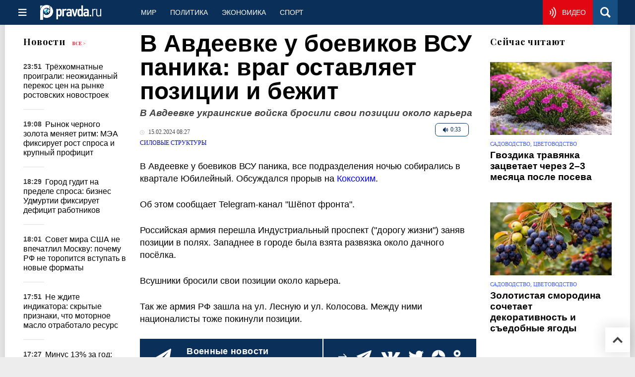

--- FILE ---
content_type: text/html
request_url: https://military.pravda.ru/news/1950338-u_boevikov_vsu_panika/
body_size: 25651
content:
<!DOCTYPE html>
<html lang="ru" class="no-js" prefix="og: https://ogp.me/ns# fb: https://ogp.me/ns/fb# article: https://ogp.me/ns/article# profile: https://ogp.me/ns/profile# video: https://ogp.me/ns/video#">
    <head>
        <meta charset="utf-8">
        <meta name="viewport" content="width=device-width, initial-scale=1">
        <meta name="theme-color" content="#0a305a">
        <meta http-equiv="X-UA-Compatible" content="IE=edge">
        <meta name="msvalidate.01" content="13A7C501677A3DFC5E4A9747C802BFD9">
        <meta name="verify-v1" content="wFXlfD8ory0rg75F2j4lTejg4irxSLwX500ilHKJwlY=">
        <meta name="pmail-verification" content="f782bbafa506f1851028f28c1987e76b">
        <meta name="yandex-verification" content="7367d7d828b17c1c">
        <meta name="y_key" content="0594f1f446fc2d3d">
        <meta name="google-site-verification" content="googled52d3af475e970bc">
                    <meta name="robots" content="max-image-preview:large">
                <meta name="HandheldFriendly" content="true">
        <meta name="MobileOptimized" content="width">
                        <meta name="p:domain_verify" content="994f40be6235d4ac25637a1b4455c522">
                <link rel="alternate" type="application/rss+xml" title="Аналитика и новости Правда.ру"
      href="https://www.pravda.ru/export.xml"/>
<link rel="alternate" type="application/rss+xml" title="Силовые структуры" href="https://www.pravda.ru/military/export.xml">
                        <link rel="alternate" href="https://www.pravda.ru/" hreflang="x-default">
        <link rel="alternate" href="https://www.pravda.ru/" hreflang="ru-ru">
        <link rel="alternate" href="https://english.pravda.ru" hreflang="en-us">
        <link rel="alternate" href="https://deutsch.pravda.ru/" hreflang="de-de">
        <link rel="alternate" href="https://port.pravda.ru" hreflang="pt-br">
        <link rel="alternate" href="https://france.pravda.ru" hreflang="fr-fr">
        <link rel="alternate" href="https://es.pravda.ru/" hreflang="es-es">
                <title>В Авдеевке у боевиков ВСУ паника: враг оставляет позиции и бежит</title>
                        <link rel="canonical" href="https://military.pravda.ru/news/1950338-u_boevikov_vsu_panika/">
                                <link rel="image_src" href="https://img.pravda.ru/image/preview/article/3/3/8/1950338_amp.jpeg">
                                <meta name="twitter:site" content="@PravdaRu">
                                <meta name="twitter:creator" content="@PravdaRu">
                                <meta name="title" content="В Авдеевке у боевиков ВСУ паника: враг оставляет позиции и бежит">
                                <meta name="twitter:title" content="В Авдеевке у боевиков ВСУ паника: враг оставляет позиции и бежит">
                                <meta name="description" content="Российская армия перешла Индустриальный проспект (&quot;дорогу жизни&quot;) заняв позиции в полях. Западнее в городе была взята развязка около дачного посёлка.">
                                <meta name="twitter:description" content="Российская армия перешла Индустриальный проспект (&quot;дорогу жизни&quot;) заняв позиции в полях. Западнее в городе была взята развязка около дачного посёлка.">
                                <meta name="twitter:card" content="summary_large_image">
                                <meta name="image_src" content="https://img.pravda.ru/image/preview/article/3/3/8/1950338_amp.jpeg">
                                <meta name="twitter:image" content="https://img.pravda.ru/image/preview/article/3/3/8/1950338_amp.jpeg">
                                <meta name="author" content="Дмитрий Плотников">
                                <meta property="fb:app_id" content="218074068257314">
                                <meta property="og:site_name" content="Правда.Ру">
                                <meta property="fb:pages" content="1098265950253633,1681323735456183,108088759217229,1027076390673903,107581676342178,715318548633973,608023116045038,150939555488155,241186509901393,272899953559024,203377376374367,10150101036770125,512182562464920,332370149471">
                                <meta property="og:title" content="В Авдеевке у боевиков ВСУ паника: враг оставляет позиции и бежит">
                                <meta property="og:description" content="Российская армия перешла Индустриальный проспект (&quot;дорогу жизни&quot;) заняв позиции в полях. Западнее в городе была взята развязка около дачного посёлка.">
                                <meta property="og:url" content="https://military.pravda.ru/news/1950338-u_boevikov_vsu_panika/">
                                <meta property="og:image" content="https://img.pravda.ru/image/preview/article/3/3/8/1950338_amp.jpeg">
                                <meta property="og:image:width" content="1200">
                                <meta property="og:image:height" content="900">
                                <meta property="article:author" content="https://www.pravda.ru/author/dmitrij_plotnikov/">
                                <meta property="og:audio" content="https://www.pravda.ru/image/audio/72817.mp3">
                                <meta property="og:type" content="article">
                                <meta property="og:locale" content="ru-RU">
                                <meta property="article:published_time" content="2024-02-15T05:27:00Z">
                                <meta property="article:modified_time" content="2024-02-15T05:27:49Z">
                                <meta property="article:section" content="Силовые структуры">
                                <meta property="article:tag" content="всу">
                                <meta property="article:tag" content="авдеевка">
                                <meta property="article:tag" content="коксохим">
                
        <link rel="shortcut icon" href="https://www.pravda.ru/favicon.ico">
        <link rel="apple-touch-icon" href="https://www.pravda.ru/pix/apple-touch-icon.png">
        
    <link rel="stylesheet" href="https://cdn.newsteam-hub.ru/pravda/css/new/000_reset.min.css" type="text/css">
    <link rel="stylesheet" href="https://cdn.newsteam-hub.ru/pravda/css/new/002_menu.min.css" type="text/css">
<link rel="preload" href="https://www.pravda.ru/css/new/004_global.min.css" as="style" onload="this.onload=null;this.rel='stylesheet'"><link rel="preload" href="https://www.pravda.ru/css/new/001_fonts.min.css" as="style" onload="this.onload=null;this.rel='stylesheet'"><link rel="preload" href="https://www.pravda.ru/css/new/000_icons.min.css" as="style" onload="this.onload=null;this.rel='stylesheet'"><link rel="preload" href="https://www.pravda.ru/css/new/006_news.min.css" as="style" onload="this.onload=null;this.rel='stylesheet'"><noscript>
                    <link rel="stylesheet" href="https://www.pravda.ru/css/new/004_global.min.css">
                    <link rel="stylesheet" href="https://www.pravda.ru/css/new/001_fonts.min.css">
                    <link rel="stylesheet" href="https://www.pravda.ru/css/new/000_icons.min.css">
                    <link rel="stylesheet" href="https://www.pravda.ru/css/new/006_news.min.css">
    </noscript>        		<!--noindex-->
    <!-- sf#396 -->
    <link rel="dns-prefetch" href="//fonts.googleapis.com">
<link rel="dns-prefetch" href="//fonts.gstatic.com">
<link rel="dns-prefetch" href="//img.pravda.ru">

<link rel="preconnect" href="https://fonts.googleapis.com">
<link rel="preconnect" href="https://fonts.gstatic.com" crossorigin>
<link rel="preconnect" href="https://img.pravda.ru">

<link rel="preload" href="/fonts/PlayfairDisplay-Bold.woff2" as="font" type="font/woff2" crossorigin>
<link rel="preload" href="/fonts/pravdaru-icons.woff" as="font" type="font/woff" crossorigin>
<link rel="modulepreload" href="https://cdn.newsteam-hub.ru/pravda/js/modules/base.min.js">
<link rel="modulepreload" href="https://cdn.newsteam-hub.ru/pravda/js/modules/utils.min.js">
<link rel="modulepreload" href="https://cdn.newsteam-hub.ru/pravda/js/003_main.min.js">

<script async src='https://yandex.ru/ads/system/header-bidding.js'></script>
<script>
var adfoxBiddersMap = {
  "betweenDigital": "3001501",
  "otm": "2972230",
  "Gnezdo": "3001632",
  "myTarget": "3001621",
  "buzzoola": "3268079",
  "adriver": "3283630"
};

var adUnits = [
  {
    "code": "https://yandex.ru/ads/adfox/164130/getCode?p1=dlqgr&p2=hiuy",
    "codeType": "instream",
    "bids": [
      {
        "bidder": "betweenDigital",
        "params": {
          "placementId": "4875832"
        },
        "adBreakTypes": [
          "preroll"
        ]
      },
      {
        "bidder": "buzzoola",
        "params": {
          "placementId": "1307824"
        },
        "adBreakTypes": [
          "preroll"
        ]
      }
    ]
  },
  {
    "code": "https://yandex.ru/ads/adfox/164130/getCode?p1=dlqja&p2=jqcw",
    "codeType": "instream",
    "bids": [
      {
        "bidder": "betweenDigital",
        "params": {
          "placementId": "4876094"
        },
        "adBreakTypes": [
          "postroll"
        ]
      }
    ]
  },
  {
    "code": "https://yandex.ru/ads/adfox/164130/getCode?p1=dlqih&p2=hiuw",
    "codeType": "instream",
    "bids": [
      {
        "bidder": "betweenDigital",
        "params": {
          "placementId": "4876095"
        },
        "adBreakTypes": [
          "midroll"
        ]
      }
    ]
  },
  {
    "code": "https://yandex.ru/ads/adfox/164130/getCode?p1=dlqlf&p2=jqcu",
    "codeType": "instream",
    "bids": [
      {
        "bidder": "betweenDigital",
        "params": {
          "placementId": "4876096"
        },
        "adBreakTypes": [
          "midroll"
        ]
      }
    ]
  },
  {
    "code": "https://yandex.ru/ads/adfox/164130/getCode?p1=dlqkm&p2=jqcu",
    "codeType": "instream",
    "bids": [
      {
        "bidder": "betweenDigital",
        "params": {
          "placementId": "4876097"
        },
        "adBreakTypes": [
          "midroll"
        ]
      }
    ]
  },
  {
    "code": "https://yandex.ru/ads/adfox/164130/getCode?p1=dlqjt&p2=jqcu",
    "codeType": "instream",
    "bids": [
      {
        "bidder": "betweenDigital",
        "params": {
          "placementId": "4876098"
        },
        "adBreakTypes": [
          "midroll"
        ]
      }
    ]
  },
  {
    "code": "https://yandex.ru/ads/adfox/164130/getCode?p1=dlqho&p2=hiux",
    "codeType": "instream",
    "bids": [
      {
        "bidder": "betweenDigital",
        "params": {
          "placementId": "4876099"
        },
        "adBreakTypes": [
          "midroll"
        ]
      }
    ]
  },
  {
    "code": "adfox_171330426036014095",
    "sizes": [
      [
        300,
        250
      ],
      [
        300,
        300
      ],
      [
        320,
        100
      ],
      [
        320,
        50
      ],
      [
        250,
        250
      ]
    ],
    "bids": [
      {
        "bidder": "otm",
        "params": {
          "placementId": "60651"
        }
      },
      {
        "bidder": "betweenDigital",
        "params": {
          "placementId": "4717287"
        }
      },
      {
        "bidder": "Gnezdo",
        "params": {
          "placementId": "369671"
        }
      },
      {
        "bidder": "myTarget",
        "params": {
          "placementId": "1352092"
        }
      },
      {
        "bidder": "buzzoola",
        "params": {
          "placementId": "1286664"
        }
      },
      {
        "bidder": "adriver",
        "params": {
          "placementId": "22:pravdaru_300x250_st_m"
        }
      }
    ]
  }
];

var userTimeout = 900;

window.YaHeaderBiddingSettings = {
   biddersMap: adfoxBiddersMap,
   adUnits: adUnits,
   timeout: userTimeout,
};

window.Ya || (window.Ya = {});
window.yaContextCb = window.yaContextCb || [];
window.Ya.adfoxCode || (window.Ya.adfoxCode = {});
window.Ya.adfoxCode.hbCallbacks || (window.Ya.adfoxCode.hbCallbacks = []);
</script>
<script src='https://yandex.ru/ads/system/context.js' async></script>

<script>
var pravdaScrollOptions = {
  "yaCounters": [11268325]
};
</script>
    <!-- end of sf#396 -->
	<!--/noindex-->
        </head>
    <body class="pushable">
                <script type="application/ld+json">[{"@context":"https:\/\/schema.org","@type":"NewsArticle","mainEntityOfPage":{"@type":"WebPage","@id":"https:\/\/military.pravda.ru\/news\/1950338-u_boevikov_vsu_panika\/"},"name":"В Авдеевке украинские войска бросили свои позиции около карьера","url":"https:\/\/military.pravda.ru\/news\/1950338-u_boevikov_vsu_panika\/","headline":"В Авдеевке украинские войска бросили свои позиции около карьера","articleBody":"В Авдеевке у боевиков ВСУ паника, все подразделения ночью собирались в квартале Юбилейный. Обсуждался прорыв на Коксохим.\r\n\r\nОб этом сообщает Telegram-канал &quot;Шёпот фронта&quot;.\r\n\r\nРоссийская армия перешла Индустриальный проспект (&quot;дорогу жизни&quot;) заняв позиции в полях. Западнее в городе была взята развязка около дачного посёлка.\r\n\r\nВсушники бросили свои позиции около карьера.\r\n\r\nТак&amp;nbsp;же армия РФ зашла на ул. Лесную и ул. Колосова. Между ними националисты тоже покинули позиции.","genre":"Силовые структуры","articleSection":"Силовые структуры","keywords":"всу,авдеевка,коксохим","publisher":{"@context":"https:\/\/schema.org","@type":"NewsMediaOrganization","url":"https:\/\/www.pravda.ru\/","name":"Pravda.Ru","email":"home@pravda.ru","telephone":"+74996414169","sameAs":["https:\/\/ru.wikipedia.org\/wiki\/%D0%9F%D1%80%D0%B0%D0%B2%D0%B4%D0%B0.%D0%A0%D1%83","https:\/\/t.me\/pravdist","https:\/\/ok.ru\/pravdaru","https:\/\/vk.com\/pravda_ru"],"foundingDate":"1999-01-27","foundingLocation":"https:\/\/www.pravda.ru\/tags\/moskva","legalName":"ООО «ТехноМедиа»","logo":{"@type":"ImageObject","url":"https:\/\/www.pravda.ru\/pix\/logo600_60.png","width":600,"height":60},"image":"https:\/\/www.pravda.ru\/pix\/logo_512.png","address":{"@type":"PostalAddress","addressLocality":"Москва","addressRegion":"Москва","postalCode":"105066","streetAddress":"ул. Старая Басманная улица, 16\/1Бс5А","addressCountry":"RU"},"contactPoint":{"@type":"ContactPoint","email":"home@pravda.ru","url":"https:\/\/www.pravda.ru\/feedback.html"},"employees":"https:\/\/www.pravda.ru\/author\/","brand":"https:\/\/www.pravda.ru\/brands.html","ethicsPolicy":"https:\/\/www.pravda.ru\/ethicspolicy.html","masthead":"https:\/\/www.pravda.ru\/","missionCoveragePrioritiesPolicy":"https:\/\/www.pravda.ru\/missioncoverageprioritiespolicy.html","diversityPolicy":"https:\/\/www.pravda.ru\/diversitypolicy.html","correctionsPolicy":"https:\/\/www.pravda.ru\/correctionspolicy.html","verificationFactCheckingPolicy":"https:\/\/www.pravda.ru\/verificationfactcheckingpolicy.html","unnamedSourcesPolicy":"https:\/\/www.pravda.ru\/unnamedsourcespolicy.html","ownershipFundingInfo":"https:\/\/www.pravda.ru\/founders.html","publishingPrinciples":"https:\/\/www.pravda.ru\/principles.html"},"inLanguage":"ru-RU","isFamilyFriendly":true,"description":"Российская армия перешла Индустриальный проспект (\"дорогу жизни\") заняв позиции в полях. Западнее в городе была взята развязка около дачного посёлка.","author":{"@type":"Person","name":"Дмитрий Плотников","url":"https:\/\/www.pravda.ru\/author\/dmitrij_plotnikov\/","disambiguatingDescription":"Дмитрий Плотников — журналист, обозреватель Правды.Ру"},"image":{"@type":"ImageObject","url":"https:\/\/img.pravda.ru\/image\/preview\/article\/3\/3\/8\/1950338_amp.jpeg","height":900,"width":1200,"copyrightHolder":"Телеграм Юрий Котенок"},"audio":{"@type":"AudioObject","url":"https:\/\/www.pravda.ru\/image\/audio\/72817.mp3","contentUrl":"https:\/\/www.pravda.ru\/image\/audio\/72817.mp3","bitrate":"64 kb\/s","encodingFormat":"audio\/mpeg","description":"[AutoGenerated]В Авдеевке украинские войска бросили свои позиции около карьера","name":"72817.mp3"},"dateCreated":"2024-02-15T05:27:37Z","datePublished":"2024-02-15T05:27:00Z","dateModified":"2024-02-15T05:27:49Z","about":[{"@context":"https:\/\/schema.org","@type":"Thing","name":"всу","url":"https:\/\/www.pravda.ru\/tags\/vsu\/"},{"@context":"https:\/\/schema.org","@type":"Thing","name":"авдеевка","url":"https:\/\/www.pravda.ru\/tags\/avdeevka\/"},{"@context":"https:\/\/schema.org","@type":"Thing","name":"коксохим","url":"https:\/\/www.pravda.ru\/tags\/koksokhim\/"}]}]</script>
            
<!-- Меню левое для мобильной версии-->
<div class="left sidebar">
    <a href="https://www.pravda.ru/" class="logo">
        <i class="logo icon">

        </i>
    </a>
    <!--noindex-->
    <div class="vertical menu">
                <a href="https://www.pravda.ru/world/" class="item">Мир</a>
                <a href="https://www.pravda.ru/politics/" class="item">Политика</a>
                <a href="https://www.pravda.ru/economics/" class="item">Экономика</a>
                <a href="https://www.pravda.ru/realty/" class="item">Недвижимость</a>
                <a href="https://nasledie.pravda.ru/" class="item">Наследие</a>
                <a href="https://www.pravda.ru/society/" class="item">Общество</a>
                <a href="https://www.pravda.ru/districts/" class="item">Россия</a>
                <a href="https://www.pravda.ru/science/" class="item">Наука и техника</a>
                <a href="https://www.pravda.ru/culture/" class="item">Культура</a>
                <a href="https://www.pravda.ru/faith/" class="item">Религия</a>
                <a href="https://www.pravda.ru/travel/" class="item">Туризм</a>
                <a href="https://www.pravda.ru/photo/" class="item">Фото</a>
                <a href="https://www.pravda.ru/videochannel/" class="item">Правда ТВ</a>
            </div>
    <!--/noindex-->
</div>
<!-- Форма поиска -->
<div class="mobile topbar section">
    <div class="menu"><a id="mobile-navigation-trigger" data-target="body &gt; .left.sidebar" class="icon item">
        <i class="sandwich icon"></i></a><span class="item text logo" onclick="document.location.href = '/'"></span>
        <div class="right personal menu">
                        <a href="https://www.pravda.ru/videochannel/"  class="onair item" aria-label="Смотреть онлайн эфир"><i class="onair icon"></i></a>
                        <a href="/search/" class="search item" aria-label="Поиск по сайту">
                <i class="search icon"></i>
            </a>
        </div>
    </div>
</div>
<div class="pusher">
    <div class="page">
                                <!-- Blue bar -->
        <div class="topbar section">
            <div class="grid">
                <div class="four wide column">
                    <div id="main-navigation-trigger">
                        <div class="menu"><a href="#" class="item" aria-label="Открыть меню"><i class="sandwich icon"></i><span></span></a>
                        </div>
                        <div class="menu"><a href="#" class="item" aria-label="Закрыть меню"><i class="times icon"></i></a></div>
                    </div>
                    <div class="main logo">
                        <a href="https://www.pravda.ru/">
                            <img src="/pix/logo_white.png" alt="Правда.Ру" width="123" height="30" loading="lazy">
                        </a>
                    </div>
                </div>
                <div class="fifteen wide column">
                    <div id="sub-navigation" class="menu">
                        <div class="content">
                                <a href="https://www.pravda.ru/world/"
       class="item" >
        Мир    </a>
    <a href="https://www.pravda.ru/politics/"
       class="item" >
        Политика    </a>
    <a href="https://www.pravda.ru/economics/"
       class="item" >
        Экономика    </a>
    <a href="https://www.pravda.ru/sport/"
       class="item" >
        Спорт    </a>
                        </div>
                        <div class="right menu">
                                        <a href="https://www.pravda.ru/videochannel/" class="onair item live" aria-label="Смотреть онлайн эфир" >
            <i class="onair icon"></i>
            <span class="hover">Видео</span>
        </a>
                                </div>
                    </div>
                </div>
                <div class="one wide column">
                    <div class="personal menu">
                        <a href="/search/" data-target="#search-form" class="search item" aria-label="Поиск по сайту"><i class="search icon"></i></a>
                    </div>
                </div>
            </div>
        </div>
        <!--noindex--><div id="main-navigation" class="main navigation section"><div class="content"></div></div><!--/noindex-->

                            
        <div class="section news-scroll">
    <div class="equal height grid fixed-nav">
        <div class="fifteen wide column" id="content-column">
            <div class="section short-news">
                <div class="grid">
                    <div class="five wide computer only column">
                        <div class="sticky">
                            <div class="four wide hide on notebook column">
        <div class="relaxed grid">
            <div class="row">
                <div class="column">
                        <div class="header">
        <a href="https://www.pravda.ru/news/">Новости</a>
        <small><a href="https://www.pravda.ru/news/">Все &gt;</a></small>
    </div>
    <div class="news block red-tag">
        <div class="">
                                                                                <div
                        data-article-id="2330418"
                        class="article"
                >
                    <time data-increment="1" datetime="2026-01-21T20:51:00Z">
                        23:51                    </time>
                    <div class="title">
                        <a href="https://www.pravda.ru/news/realty/2330418-real-estate-pricing/">
                            Трёхкомнатные проиграли: неожиданный перекос цен на рынке ростовских новостроек                        </a>
                    </div>
                </div>
                                                        <div
                        data-article-id="2330375"
                        class="article"
                >
                    <time data-increment="2" datetime="2026-01-21T16:08:00Z">
                        19:08                    </time>
                    <div class="title">
                        <a href="https://www.pravda.ru/news/economics/2330375-global-oil-surplus/">
                            Рынок черного золота меняет ритм: МЭА фиксирует рост спроса и крупный профицит                        </a>
                    </div>
                </div>
                                                        <div
                        data-article-id="2330364"
                        class="article"
                >
                    <time data-increment="3" datetime="2026-01-21T15:29:00Z">
                        18:29                    </time>
                    <div class="title">
                        <a href="https://www.pravda.ru/news/economics/2330364-labor-shortage-russia/">
                            Город гудит на пределе спроса: бизнес Удмуртии фиксирует дефицит работников                        </a>
                    </div>
                </div>
                                                        <div
                        data-article-id="2330356"
                        class="article"
                >
                    <time data-increment="4" datetime="2026-01-21T15:01:00Z">
                        18:01                    </time>
                    <div class="title">
                        <a href="https://www.pravda.ru/news/world/2330356-dmitrii-bunevich/">
                            Совет мира США не впечатлил Москву: почему РФ не торопится вступать в новые форматы                        </a>
                    </div>
                </div>
                                                        <div
                        data-article-id="2330352"
                        class="article"
                >
                    <time data-increment="5" datetime="2026-01-21T14:51:00Z">
                        17:51                    </time>
                    <div class="title">
                        <a href="https://www.pravda.ru/news/auto/2330352-motornoe-maslo/">
                            Не ждите индикатора: скрытые признаки, что моторное масло отработало ресурс                        </a>
                    </div>
                </div>
                                                        <div
                        data-article-id="2330342"
                        class="article"
                >
                    <time data-increment="6" datetime="2026-01-21T14:27:00Z">
                        17:27                    </time>
                    <div class="title">
                        <a href="https://www.pravda.ru/news/economics/2330342-milk-production-decline/">
                            Минус 13% за год: Ростовская область теряет молочное производство                        </a>
                    </div>
                </div>
                                                        <div
                        data-article-id="2330349"
                        class="article"
                >
                    <time data-increment="7" datetime="2026-01-21T14:24:00Z">
                        17:24                    </time>
                    <div class="title">
                        <a href="https://www.pravda.ru/news/health/2330349-emal-zubov/">
                            Сахар — не главный враг: какие продукты и привычки разрушают зубы быстрее конфет                        </a>
                    </div>
                </div>
                                                        <div
                        data-article-id="2330304"
                        class="article"
                >
                    <time data-increment="8" datetime="2026-01-21T14:19:00Z">
                        17:19                    </time>
                    <div class="title">
                        <a href="https://www.pravda.ru/news/science/2330304-dinosaur-skin-coloration/">
                            Динозавры сбросили камуфляж: кожа диплодоков намекнула на неожиданную окраску                        </a>
                    </div>
                </div>
                                                        <div
                        data-article-id="2330344"
                        class="article"
                >
                    <time data-increment="9" datetime="2026-01-21T13:58:00Z">
                        16:58                    </time>
                    <div class="title">
                        <a href="https://www.pravda.ru/news/health/2330344-zavtrak/">
                            Завтрак без перегрузки: как питаться утром, чтобы насытиться и не навредить организму                        </a>
                    </div>
                </div>
                                </div>
    </div>
                    </div>
            </div>
    </div>
</div>
                        </div>
                    </div>
                    <div class="fifteen wide column" id="scrolling-news-list" >
                            <section
                                id="default-list-item"
                                 data-show-next-article-ids=""
                                 data-article-id="1950338"
                                 data-seotitle="В Авдеевке украинские войска бросили свои позиции около карьера"
                                 data-seourl="https://military.pravda.ru/news/1950338-u_boevikov_vsu_panika/"
                                 data-seokeywords=""
                                 data-seodescription=""
                        >
                            
<div class="full article full-article" data-article-id="">
        <h1 class="title">
    В Авдеевке у боевиков ВСУ паника: враг оставляет позиции и бежит</h1>
<div class="second-title"> В Авдеевке украинские войска бросили свои позиции около карьера</div>

<style>     @media only screen and (max-width: 1260px) {
        .page .article .article-header {
            font-size: 1.7em;
        }
    }

    .article .article-header {
        margin: -0.2em 0 0;
        font-size: 3em;
        line-height: 1;
        margin-bottom: 20px;
    }

    .article div.second-title {
        margin: .5em 0 0;
        font-size: 1.2em;
        line-height: 1;
        font-weight: 600;
        font-style: italic;
        color: #444;
    }
</style>
    <div class="category">
        	<div title="Прослушать материал" class="audio player btn"
         onclick="event.preventDefault();this.style.display='none';
            let audio=document.getElementById('audio_72817');
            audio.setAttribute('src', audio.dataset.src);
            audio.style.display='block';
            audio.play();
            calcAudio();">
        <span style="white-space: nowrap;"><i class="audio icon"></i>
        0:33    </span>
    </div>
    <div class="audio" style="margin:7px 0 18px 0;">
        <audio controls controlslist="nodownload" 
            style="width:100%;height:30px;display:none;" 
            id="audio_72817"
            data-src="https://www.pravda.ru/image/audio/72817.mp3">
            Your browser does not support the audio element.
        </audio>
    </div>
    <script>
    function calcAudio() {
        let aa = new AjaxStat('https://stat.pravdafrance.com', '1');
        aa.audio_stat('1950338');
    }
    </script>

                    <div class="meta">
                                    <time datetime="2024-02-15T05:27:00Z"
                          title="Опубликовано"><i class="time icon"></i>
                        15.02.2024 08:27                    </time>
                            </div>
                <div class="breadcumbs" itemscope itemtype="https://schema.org/BreadcrumbList"><span itemprop="itemListElement" itemscope itemtype="https://schema.org/ListItem">                <a href="https://military.pravda.ru/" itemprop="item">
                <meta itemprop="position" content="0"><span itemprop="name">                Силовые структуры                </span>            </a>
            </span></div>    </div>


<style>
/* Вертикальное видео (портрет) */
.video-material.video-vertical .main-material-media .embed-container {
    max-width: 400px;
    margin: 1rem auto;
}
.video-material.video-vertical .main-material-media .embed-container video {
    width: 100%;
    max-width: 400px;
    aspect-ratio: 9/16;
    object-fit: cover;
}
@media only screen and (max-width: 768px) {
    .video-material.video-vertical .main-material-media .embed-container {
        max-width: 300px;
    }
    .video-material.video-vertical .main-material-media .embed-container video {
        max-width: 300px;
    }
}
@media only screen and (max-width: 480px) {
    .video-material.video-vertical .main-material-media .embed-container {
        max-width: 250px;
    }
    .video-material.video-vertical .main-material-media .embed-container video {
        max-width: 250px;
    }
}

</style>

<p class="lead">В Авдеевке у боевиков ВСУ паника, все подразделения ночью собирались в квартале Юбилейный. Обсуждался прорыв на <a href="https://military.pravda.ru/news/1950265-v_avdeevke_vs_rf/" title="Коксохим">Коксохим</a>.</p><div class="main-material-media"></div>

<p>Об этом сообщает Telegram-канал "Шёпот фронта".</p>

<p>Российская армия перешла Индустриальный проспект ("дорогу жизни") заняв позиции в полях. Западнее в городе была взята развязка около дачного посёлка.</p>

<p>Всушники бросили свои позиции около карьера.</p>

<p>Так&nbsp;же армия РФ зашла на ул. Лесную и ул. Колосова. Между ними националисты тоже покинули позиции.</p>		<!--noindex-->
			<div class="staticFragment "
             id="div_sf_417"
             data-name="social_after_article_and_news_military"
             style="  ">
		<div id="sf_size_417" style="display: none;  "></div>
		<div class="page__subscribe-news news-subscribe">
    <div class="news-subscribe__body">
        <div class="news-subscribe__info">
            <a href="https://t.me/+QJZbWy8f7vDAUiFo" class="news-subscribe__icon" target="_blank" rel="nofollow" aria-label="Pravda Telegram">
                <svg width="34" height="33" viewBox="0 0 34 33" fill="none" xmlns="https://www.w3.org/2000/svg">
                    <path fill-rule="evenodd" clip-rule="evenodd"
                          d="M32.9876 1.37888L28.2778 29.669C28.2158 30.0254 28.0144 30.3042 27.689 30.5056C27.5186 30.5986 27.3327 30.6451 27.1158 30.6451C26.9763 30.6451 26.8369 30.6141 26.6665 30.5521L18.3158 27.1437L13.8538 32.5817C13.6369 32.8606 13.327 33 12.9552 33C12.8003 33 12.6608 32.969 12.5524 32.9225C12.32 32.8296 12.1341 32.6901 11.9947 32.4887C11.8552 32.2873 11.7777 32.0549 11.7777 31.8225L11.7777 25.393L27.7045 5.88733L8.01296 22.9296L0.731271 19.9394C0.281975 19.769 0.0495804 19.4437 0.00310154 18.9324C-0.0278843 18.4366 0.173524 18.0803 0.591834 17.8479L31.2369 0.170425C31.4228 0.0619746 31.6242 2.76468e-06 31.8256 2.78229e-06C32.0735 2.80396e-06 32.2904 0.0619746 32.4918 0.201411C32.8947 0.495778 33.0651 0.883101 32.9876 1.37888Z"
                          fill="white"/>
                </svg>
            </a>
            <div class="news-subscribe__text">
                <span>Военные новости</span>
                <span>Присоединяйся к Pravda.Ru</span>
            </div>
        </div>
        <div class="news-subscribe__items">
             <span>
                <svg width="17" height="12" viewBox="0 0 17 12" fill="none"
                     xmlns="https://www.w3.org/2000/svg">
                   <path
                           d="M16.5657 6.56569C16.8781 6.25327 16.8781 5.74674 16.5657 5.43432L11.4745 0.343147C11.1621 0.0307274 10.6556 0.0307274 10.3431 0.343147C10.0307 0.655566 10.0307 1.1621 10.3431 1.47452L14.8686 6L10.3431 10.5255C10.0307 10.8379 10.0307 11.3444 10.3431 11.6569C10.6556 11.9693 11.1621 11.9693 11.4745 11.6569L16.5657 6.56569ZM-6.99382e-08 6.8L16 6.8L16 5.2L6.99382e-08 5.2L-6.99382e-08 6.8Z"
                           fill="white"/>
                </svg>
             </span>

            <a target="_blank" href="https://t.me/+M8Yq5uFrlzU1NmYy" rel="nofollow">
                <svg width="39" height="26" viewBox="0 0 31 26" fill="none" xmlns="https://www.w3.org/2000/svg">
                    <path fill-rule="evenodd" clip-rule="evenodd" d="M30.7228 1.43165L23.1296 24.36C23.0318 24.6485 22.828 24.8543 22.5311 24.9797C22.3773 25.0349 22.2166 25.0494 22.0361 25.0213C21.9201 25.0031 21.8081 24.9592 21.6744 24.8855L15.1698 20.9648L10.7513 24.9103C10.5346 25.1142 10.2587 25.1899 9.94939 25.1417C9.8205 25.1215 9.70852 25.0776 9.62433 25.0249C9.44307 24.9173 9.30651 24.7772 9.21667 24.5915C9.12683 24.4058 9.09257 24.2023 9.12275 24.009L9.95795 18.659L25.7419 4.49695L7.14584 16.1202L1.47628 12.6864C1.12462 12.4863 0.973547 12.1854 1.00129 11.7539C1.03991 11.3374 1.25376 11.067 1.63196 10.928L29.4233 0.198731C29.5921 0.132636 29.7677 0.107228 29.9352 0.133386C30.1415 0.165581 30.3139 0.245317 30.4633 0.387499C30.7602 0.684756 30.8517 1.02918 30.7228 1.43165Z"
                          fill="white"></path>
                </svg>
            </a>
            <a target="_blank" href="https://vk.com/safetymoscow" rel="nofollow">
                <svg width="39" height="23" viewBox="0 0 39 23" fill="none"
                     xmlns="https://www.w3.org/2000/svg">
                    <path fill-rule="evenodd" clip-rule="evenodd"
                          d="M21.3526 22.3329C21.3526 22.3329 22.0354 22.2538 22.3768 21.8898C22.6871 21.5417 22.6871 20.9087 22.6871 20.9087C22.6871 20.9087 22.6406 17.8863 24.0371 17.4433C25.4181 17.0002 27.1871 20.3549 29.0647 21.6525C30.4768 22.6336 31.563 22.412 31.563 22.412L36.5751 22.3487C36.5751 22.3487 39.1975 22.1905 37.9561 20.1175C37.8475 19.9435 37.2268 18.5826 34.232 15.7976C31.0819 12.8701 31.5009 13.3448 35.3026 8.29696C37.6147 5.21127 38.5302 3.34403 38.2509 2.53701C37.9716 1.76163 36.2802 1.96734 36.2802 1.96734L30.6319 1.99899C30.6319 1.99899 30.213 1.93569 29.9026 2.12558C29.5923 2.29965 29.4061 2.7269 29.4061 2.7269C29.4061 2.7269 28.5061 5.11633 27.3268 7.14181C24.813 11.4143 23.8043 11.6358 23.4009 11.3827C22.4078 10.7497 22.6561 8.88245 22.6561 7.55323C22.6561 3.40733 23.2923 1.68251 21.4302 1.23944C20.8095 1.09702 20.3595 0.98625 18.7923 0.970426C16.775 0.954602 15.0681 0.970426 14.1061 1.44515C13.4699 1.76163 12.9733 2.47371 13.2681 2.50536C13.6405 2.56866 14.494 2.74272 14.944 3.34403C15.5181 4.13524 15.5026 5.90753 15.5026 5.90753C15.5026 5.90753 15.8285 10.7813 14.7268 11.3827C13.9509 11.8099 12.9112 10.9554 10.6767 7.07851C9.52847 5.08468 8.6595 2.90096 8.6595 2.90096C8.6595 2.90096 8.48881 2.48954 8.19398 2.268C7.82157 1.99899 7.32501 1.91987 7.32501 1.91987L1.95604 1.95152C1.95604 1.95152 1.14914 1.96734 0.854315 2.33129C0.590521 2.64778 0.838797 3.28074 0.838797 3.28074C0.838797 3.28074 5.04398 13.1233 9.80778 18.0762C14.1681 22.6177 19.1181 22.3171 19.1181 22.3171H21.3526V22.3329Z"
                          fill="white"/>
                </svg>
            </a>
            <a target="_blank" href="https://twitter.com/PravdaRu" rel="nofollow">
                <svg width="32" height="26" viewBox="0 0 32 26" fill="none"
                     xmlns="https://www.w3.org/2000/svg">
                    <path
                            d="M30.9064 3.97924C29.862 4.40764 28.7486 4.6969 27.5845 4.83604C28.8175 4.10374 29.7786 2.965 30.2826 1.60292C30.3153 1.5187 30.221 1.43815 30.1412 1.48575C28.9771 2.14116 27.7042 2.62082 26.3479 2.88445C25.1947 1.6615 23.5519 0.899902 21.7278 0.899902C18.2355 0.899902 15.3995 3.71561 15.3995 7.1904C15.3995 7.6847 15.4576 8.16437 15.5627 8.62572C10.3225 8.36209 5.66967 5.87591 2.55089 2.09356C2.53639 2.07525 2.50375 2.07525 2.49287 2.09722C1.96703 3.01626 1.66241 4.08177 1.66241 5.21684C1.66241 7.34785 2.73222 9.23719 4.36777 10.3759C4.4004 10.3979 4.38227 10.4492 4.34238 10.4455C3.37773 10.3942 2.46386 10.1269 1.66241 9.69122C1.64065 9.68024 1.61164 9.69488 1.61526 9.72051C1.62977 9.99879 1.72043 11.2291 2.04319 12.0236C2.84101 13.9862 4.55997 15.4874 6.69235 15.9121C6.15925 16.0513 5.59714 16.1355 5.02053 16.1355C4.63612 16.1355 4.25898 16.0989 3.88545 16.0293C3.86006 16.0257 3.8383 16.0513 3.84555 16.0769C4.66151 18.5118 6.93169 20.2913 9.63342 20.3829C9.66969 20.3829 9.68419 20.4305 9.65518 20.4524C7.50105 22.1038 4.81019 23.0814 1.87999 23.0814C1.36866 23.0814 0.871829 23.0521 0.375 22.9935C3.17465 24.7767 6.50376 25.8166 10.0759 25.8166C15.0006 25.8166 18.9789 24.103 21.9309 21.496C24.9118 18.8633 26.8447 15.3263 27.6498 11.7197C27.9327 10.4528 28.0814 9.17128 28.0814 7.9227C28.0814 7.65175 28.0741 7.3808 28.0596 7.10985C29.2056 6.286 30.2101 5.27908 31.0224 4.13303C31.0805 4.04515 30.9971 3.94263 30.9064 3.97924Z"
                            fill="white"/>
                </svg>
            </a>
            <a target="_blank" href="https://dzen.ru/pravda.ru?favid=1091" rel="nofollow">
                <svg width="28" height="28" viewBox="0 0 28 28" fill="none"
                     xmlns="https://www.w3.org/2000/svg">
                    <path fill-rule="evenodd" clip-rule="evenodd"
                          d="M21.4368 14.503C23.3797 14.2746 25.3364 14.221 27.292 14.1694C27.2478 17.9444 25.5478 21.6658 22.6791 24.1257C20.3133 26.2183 17.1795 27.3883 14.0278 27.4314C14.1172 25.0347 14.1141 22.6127 14.5927 20.2528C14.9157 18.6157 15.7636 17.0512 17.1174 16.0475C18.3482 15.0806 19.9135 14.7029 21.4368 14.503Z"
                          fill="white"/>
                    <path fill-rule="evenodd" clip-rule="evenodd"
                          d="M0.461426 14.165C2.79046 14.2524 5.13843 14.2545 7.43485 14.6869C8.97387 14.9804 10.4834 15.6685 11.5259 16.8679C12.782 18.2336 13.2343 20.1137 13.4289 21.9108C13.6256 23.7446 13.6709 25.5911 13.7235 27.4344C9.9564 27.3881 6.23667 25.691 3.77614 22.8314C1.6859 20.4567 0.507712 17.3235 0.461426 14.165Z"
                          fill="white"/>
                    <path fill-rule="evenodd" clip-rule="evenodd"
                          d="M14.0264 0.602295C17.8618 0.642276 21.6467 2.40774 24.1083 5.35578C26.1176 7.70833 27.2453 10.7774 27.2894 13.8675C25.0309 13.7854 22.7555 13.7759 20.5233 13.3866C18.9401 13.112 17.3705 12.4502 16.286 11.2329C15.1709 10.0588 14.6565 8.45849 14.4251 6.88767C14.1231 4.80552 14.0958 2.69812 14.0264 0.602295Z"
                          fill="white"/>
                    <path fill-rule="evenodd" clip-rule="evenodd"
                          d="M6.22694 3.01156C8.40344 1.46494 11.0628 0.653756 13.7242 0.600098C13.6169 3.16728 13.6632 5.77865 13.0342 8.28796C12.5913 10.1008 11.3794 11.7168 9.71734 12.5817C8.11941 13.3855 6.30584 13.5686 4.54697 13.6948C3.18573 13.779 1.82134 13.8453 0.458008 13.8537C0.506398 9.58943 2.69868 5.41672 6.22694 3.01156Z"
                          fill="white"/>
                </svg>
            </a>
            <a target="_blank" href="https://ok.ru/weaponrus" rel="nofollow">
                <svg width="17" height="28" viewBox="0 0 17 28" fill="none"
                     xmlns="https://www.w3.org/2000/svg">
                    <path
                            d="M8.46627 14.4233C12.2785 14.4233 15.3779 11.324 15.3779 7.51331C15.3795 3.70103 12.2802 0.600098 8.46627 0.600098C4.65562 0.600098 1.55469 3.70103 1.55469 7.51331C1.55469 11.324 4.65562 14.4233 8.46627 14.4233ZM8.46627 4.65166C10.0452 4.65166 11.3279 5.93598 11.3279 7.51331C11.3279 9.09063 10.0452 10.375 8.46627 10.375C6.88895 10.375 5.60462 9.09063 5.60462 7.51331C5.60462 5.93435 6.89057 4.65166 8.46627 4.65166Z"
                            fill="white"/>
                    <path
                            d="M11.2628 20.062C12.6692 19.7413 14.0268 19.1846 15.2769 18.4C16.2227 17.8042 16.5075 16.5525 15.9118 15.6067C15.316 14.6593 14.0675 14.3745 13.1185 14.9702C10.2878 16.751 6.64151 16.7494 3.81242 14.9702C2.86505 14.3745 1.61491 14.6593 1.02076 15.6067C0.424994 16.5541 0.708229 17.8026 1.6556 18.4C2.90574 19.1846 4.26169 19.7413 5.66972 20.062L1.80536 23.9263C1.01588 24.7174 1.01588 25.9985 1.80536 26.7896C2.20091 27.1852 2.71855 27.3821 3.23618 27.3821C3.75545 27.3821 4.27308 27.1835 4.66863 26.7896L8.46463 22.992L12.2639 26.7896C13.0534 27.5807 14.3361 27.5807 15.1272 26.7896C15.9183 25.9985 15.9183 24.7158 15.1272 23.9263L11.2628 20.062Z"
                            fill="white"/>
                </svg>
            </a>
        </div>
    </div>
</div>

<style>
    .news-subscribe {
        background: #0a305a
    }

    .news-subscribe__body {
        display: -webkit-box;
        display: -ms-flexbox;
        display: flex;
        -webkit-box-align: center;
        -ms-flex-align: center;
        align-items: center
    }

    .news-subscribe__info {
        display: -webkit-box;
        display: -ms-flexbox;
        display: flex;
        -webkit-box-align: center;
        -ms-flex-align: center;
        align-items: center;
        border-right: 2px solid #fff;
        padding: 15px 30px
    }

    .news-subscribe__text {
        font-size: 18px;
        letter-spacing: .02em;
        color: #fff;
        display: -webkit-box;
        display: -ms-flexbox;
        display: flex;
        -webkit-box-orient: vertical;
        -webkit-box-direction: normal;
        -ms-flex-direction: column;
        flex-direction: column
    }

    .news-subscribe__text span:first-child {
        font-weight: 700
    }

    .news-subscribe__text span {
        font-weight: 400;
        display: block
    }

    .news-subscribe__icon {
        margin: 0 30px 0 0;
        -webkit-transition: all .3s ease 0s;
        -o-transition: all .3s ease 0s;
        transition: all .3s ease 0s;
        display: -webkit-box;
        display: -ms-flexbox;
        display: flex;
        -webkit-box-pack: center;
        -ms-flex-pack: center;
        justify-content: center;
        -webkit-box-align: center;
        -ms-flex-align: center;
        align-items: center
    }

    @media(any-hover: hover) {
        .news-subscribe__icon:hover {
            -webkit-transform:scale(1.3);
            -ms-transform: scale(1.3);
            transform: scale(1.3)
        }
    }

    .news-subscribe__items {
        -webkit-box-flex: 1;
        -ms-flex: 1 1 auto;
        flex: 1 1 auto;
        display: -webkit-box;
        display: -ms-flexbox;
        display: flex;
        -webkit-box-align: center;
        -ms-flex-align: center;
        align-items: center;
        -webkit-box-pack: justify;
        -ms-flex-pack: justify;
        justify-content: space-between;
        padding: 0 30px
    }

    .news-subscribe__items span {
        display: -webkit-box;
        display: -ms-flexbox;
        display: flex;
        -webkit-box-pack: center;
        -ms-flex-pack: center;
        justify-content: center;
        -webkit-box-align: center;
        -ms-flex-align: center;
        align-items: center
    }

    .news-subscribe__items a {
        display: -webkit-box;
        display: -ms-flexbox;
        display: flex;
        -webkit-box-pack: center;
        -ms-flex-pack: center;
        justify-content: center;
        -webkit-box-align: center;
        -ms-flex-align: center;
        align-items: center;
        -webkit-transition: all .3s ease 0s;
        -o-transition: all .3s ease 0s;
        transition: all .3s ease 0s
    }

    @media(any-hover: hover) {
        .news-subscribe__items a:hover {
            -webkit-transform:scale(1.3);
            -ms-transform: scale(1.3);
            transform: scale(1.3)
        }
    }

    @media only screen and (max-width: 1024px) {
        .news-subscribe__info {
            padding: 15px 10px;
        }
        .news-subscribe__items {
            padding: 0 10px;
        }
    }

    @media only screen and (max-width: 767px) {
        .news-subscribe__body {
            flex-direction: column;
        }
        .news-subscribe__icon {
            display: none;
        }
        .news-subscribe__items span.arrow {
            display: none;
        }

        .news-subscribe__info {
            border-right: 0;
            text-align: center;
        }

        .news-subscribe__items {
            padding: 0 50px 20px;
            flex-direction: row;
            width: 100%;
        }
    }

</style>		</div>
		<!--/noindex-->
<div class="authors-block">
<div class="author-row">
	<small class="author-avatar" style="background-image:url(https://img.pravda.ru/image/preview/adminAlias/2928_m.jpeg);"></small>
	<div class="source">
		<span>Автор</span> <a href="https://www.pravda.ru/author/dmitrij_plotnikov/">Дмитрий Плотников</a>
		<div class="author-desc">Дмитрий Плотников — журналист, обозреватель Правды.Ру				</div>
	</div>
</div>
</div>            <div class="section subscribe-block">
            <div class="grid">
                <div class="ten wide column">
                    <div class="content">
                        <div class="tag list">
                                                                                    <a href="https://www.pravda.ru/tags/vsu/"
                               class="small rounded bordered button">
                                всу                            </a>
                                                        <a href="https://www.pravda.ru/tags/avdeevka/"
                               class="small rounded bordered button">
                                авдеевка                            </a>
                                                    </div>
                    </div>
                </div>
                <div class="ten wide column">
                    <div class="content center-content">
                        <div class="social links" id="social_share">
                            <div class="social links ya-share"
                                 data-article-href="https://military.pravda.ru/news/1950338-u_boevikov_vsu_panika/"
                                 id="ya_share">
                            </div>
                        </div>
                    </div>
                </div>
            </div>
        </div>
    </div>
                                                        		<!--noindex-->
			<div class="staticFragment "
             id="div_sf_469"
             data-name="short_news_list_0"
             style=" height: 400px; ">
		<div id="sf_size_469" style="display: none;  height: 400px;"></div>
		<div style="height:360px; overflow:hidden;">
<!--Тип баннера: HB Pravda short_list_0-->
<div id="adfox_172140327242124095"></div>
<script>
if (window.innerWidth <= 1023) {
		window.Ya.adfoxCode.hbCallbacks.push(function() {
			window.Ya.headerBidding.pushAdUnits([
				{
				  code: 'adfox_172140327242124095',
				  sizes: [[300, 300],[300, 360],[300, 250],[320, 100],[250, 250]],
				  bids: [
{ bidder: 'betweenDigital', params: { placementId: '4757170' } },
{ bidder: 'myTarget', params: { placementId: '1723402' } },
{ bidder: 'Gnezdo', params: { placementId: '367808' } },
{ bidder: 'sape', params: { placementId: '858013' } },
{ bidder: 'adriver', params: { placementId: '22:pravdaru_300x300_m_short_list_0' } },
{ bidder: 'buzzoola', params: { placementId: '1267319' } },
{ bidder: 'adfox_roden-media', params: {p1: 'djvos', p2: 'hbts'} }
				  ]
				}
			]);
    window.yaContextCb.push(()=>{
    Ya.adfoxCode.createAdaptive({
            ownerId: 164130,
            containerId: 'adfox_172140327242124095',
            params: {
                pp: 'g',
                ps: 'nld',
                p2: 'ipfi',
                puid1: '',
                puid2: ''
      }, lazyLoad: {fetchMargin: 100, mobileScaling: 2}
}, ['tablet', 'phone'], {
            tabletWidth: 1023,
            phoneWidth: 639,
            isAutoReloads: false
        })
  });
});
}
</script>

<!--Тип баннера: Pravda short_list_0D-->
<div id="adfox_173291357083644095"></div>
<script>
if (window.screen.width >= 1024) {
window.Ya.adfoxCode.hbCallbacks.push(function() {
    window.Ya.headerBidding.pushAdUnits([
        {
          code: 'adfox_173291357083644095',
          sizes: [[600, 300],[530, 400],[400, 256],[640, 360], [728, 90]],
          bids: [
{ bidder: 'betweenDigital', params: { placementId: '4818649' } },
{ bidder: 'myTarget', params: { placementId: '1753806' } },
{ bidder: 'Gnezdo', params: { placementId: '354850' } },
{ bidder: 'sape', params: { placementId: '858013' } },
{ bidder: 'adriver', params: { placementId: '22:pravdaru_728x90_short_list_0D' } },
{ bidder: 'buzzoola', params: { placementId: '1286688' } },
          ]
        }
    ]);
    window.yaContextCb.push(()=>{
        Ya.adfoxCode.createAdaptive({
            ownerId: 164130,
            containerId: 'adfox_173291357083644095',
            params: {
                pp: 'g',
                ps: 'nld',
                p2: 'jbqs',
                insertAfter: 'adfox_173291357083644095',
                insertPosition: '0',
                stick: false,
                stickTo: 'auto',
                stickyColorScheme: 'light'
            }
        }, ['desktop', 'tablet', 'phone'], {
            tabletWidth: 830,
            phoneWidth: 480,
            isAutoReloads: false
        })
    });
});
}
</script>
</div>		</div>
		<!--/noindex-->
                        </section>
                    </div>
                </div>
            </div>
        </div>
        <div class="four wide hide on notebook column">
    <div class="relaxed grid">
                                        <div class="row">
            <div class="column">
                        <div class="header">Сейчас читают</div>
                        <div class="article">
                                    <a href="https://www.pravda.ru/gardening/2330024-early-spring-flowers/" class="thumb">
                        <img src="https://img.pravda.ru/image/preview/article/0/2/4/2330024_m.jpeg" alt="Гвоздика травянка зацветает через 2–3 месяца после посева">
                    </a>
                                <div class="category">
                    <a href="https://www.pravda.ru/gardening/">Садоводство, цветоводство</a>
                </div>
                <div class="title">
                    <a href="https://www.pravda.ru/gardening/2330024-early-spring-flowers/">Гвоздика травянка зацветает через 2–3 месяца после посева</a>
                                    </div>
            </div>
                    <div class="article">
                                    <a href="https://www.pravda.ru/gardening/2329785-ornamental-fruit-shrubs/" class="thumb">
                        <img src="https://img.pravda.ru/image/preview/article/7/8/5/2329785_m.jpeg" alt="Золотистая смородина сочетает декоративность и съедобные ягоды">
                    </a>
                                <div class="category">
                    <a href="https://www.pravda.ru/gardening/">Садоводство, цветоводство</a>
                </div>
                <div class="title">
                    <a href="https://www.pravda.ru/gardening/2329785-ornamental-fruit-shrubs/">Золотистая смородина сочетает декоративность и съедобные ягоды</a>
                                    </div>
            </div>
                    </div>
        </div>
                <div class="sticky">
                                        <div class="row">
                    <div class="column">
                        <div class="vertical rectangle special block">
                            		<!--noindex-->
			<div class="staticFragment "
             id="div_sf_445"
             data-name="short_news_item_right_240x400_2"
             style="  ">
		<div id="sf_size_445" style="display: none;  "></div>
		<div id="adfox_172001522910162061"  style="min-height:600px" class="lazyBlock" data-function="load_adfox_172001522910162061" data-device="desktop"></div>
<script>

if (window.innerWidth > 1023) {
		window.Ya.adfoxCode.hbCallbacks.push(function() {
			window.Ya.headerBidding.pushAdUnits([
				{
				  code: 'adfox_172001522910162061',
				  sizes: [[240, 400],[240, 600]],
				  bids: [
					{ bidder: 'otm', params: { placementId: '60653' } },
					{ bidder: 'betweenDigital', params: { placementId: '4753676' } },
					{ bidder: 'myTarget', params: { placementId: '1352146' } },
					{ bidder: 'Gnezdo', params: { placementId: '354443' } },
	                                { bidder: 'sparrow', params: { placementId: '107479' } },
					{ bidder: 'buzzoola', params: { placementId: '1286687' } }
				  ]
				}
			]);
});
}

function load_adfox_172001522910162061() {
 window.yaContextCb.push(()=>{
        Ya.adfoxCode.createAdaptive({
            ownerId: 164130,
            containerId: 'adfox_172001522910162061',
            params: {
                pp: 'h',
                ps: 'nld',
                p2: 'ilqf'
            }
        }, ['desktop'], {
            tabletWidth: 1023,
            phoneWidth: 480,
            isAutoReloads: false
        })
    })
  setTimeout(() => {window.yaContextCb.push(()=>{ Ya.adfoxCode.reload('adfox_172001522910162061') }, 30000);})
}
</script>		</div>
		<!--/noindex-->
                        </div>
                    </div>
                </div>
                    </div>
    </div>
</div>
    </div>
</div>
<div id="stop-scrolling-news" data-loading="0"></div>
<div class="section popular lazyImages">
    <div class="header">
        Популярное    </div>
    <div class="two column grid">
        <div class="primary column">
                <div class="divided equal height grid">
        <div class="twelve wide column">
            <div class="featured article">
                <div class="title">
                    <a href="https://www.pravda.ru/gardening/2330096-tree-peony-plant/">Посадите однажды — и забудьте на век: куст, который растёт 100 лет и цветёт гигантскими коронами </a>
                </div>
                <p>Пион древовидный способен десятилетиями украшать сад без пересадок и ухода: рассказываем, почему этот многолетник называют вечной ценностью участка.</p>
                <a href="https://www.pravda.ru/gardening/2330096-tree-peony-plant/" class="thumb">
                    <img data-src="https://img.pravda.ru/image/preview/article/0/9/6/2330096_m.jpeg"
                         alt="Древовидный пион живёт на одном месте до 100 лет" loading="lazy">
                </a>
            </div>
        </div>
        <div class="eight wide column">
            <div class="vertically divided grid">
                                    <div class="one column row">
                        <div class="column">
                            <div class="article">
                                                                    <a href="https://www.pravda.ru/gardening/2330218-early-beef-tomatoes/"
                                       class="thumb"><img data-src="https://img.pravda.ru/image/preview/article/2/1/8/2330218.jpeg"
                                                          alt="Томаты Алсу формируют плоды массой до 800 г" loading="lazy"></a>
                                                                <div class="title">
                                    <a href="https://www.pravda.ru/gardening/2330218-early-beef-tomatoes/">Помидоры созревают, когда у соседей ещё цветы: сорта, которые дают мясистый урожай первыми</a>
                                </div>
                            </div>
                        </div>
                    </div>
                                        <div class="one column row">
                        <div class="column">
                            <div class="article">
                                                                <div class="title">
                                    <a href="https://www.pravda.ru/gardening/2330091-ptilotus-garden-plant/">Лисий хвостик, который делает клумбу хитрой: это растение переживает лето без жалоб</a>
                                </div>
                            </div>
                        </div>
                    </div>
                                        <div class="one column row">
                        <div class="column">
                            <div class="article">
                                                                <div class="title">
                                    <a href="https://www.pravda.ru/gardening/2330094-orange-bell-pepper/">Семена, из-за которых грядки вспыхнут огнём: оранжевые перцы 2026 года поражают формами и урожайностью</a>
                                </div>
                            </div>
                        </div>
                    </div>
                                </div>
        </div>
    </div>
            </div>
        <div class="hide on tablet column">
            <div class="equal height grid">
                <div class="twelve wide authors column">
                            <a href="https://www.pravda.ru/world/2330347-trump-peace-council/"
           class=" purple author article">
            <span class="title">Путин в Совете мира Трампа: Россия готова рискнуть?</span>
            <span class="author link">Любовь Степушова</span>
        </a>
                <a href="https://www.pravda.ru/science/2330322-gravitational-noise-hypothesis/"
           class=" red author article">
            <span class="title">Может ли время дергаться? Физики проверили гипотезу гравитационного шума</span>
            <span class="author link">Александр Рощин</span>
        </a>
                <a href="https://www.pravda.ru/auto/2329181-uaz-simba-missed-opportunity/"
           class=" green author article">
            <span class="title">УАЗ разработал минивэн 3165 на базе 3160 в 1996 году</span>
            <span class="author link">Сергей Милешкин</span>
        </a>
                        </div>
                <div class="eight wide computer only column">
                            <div class="vertically divided grid">
                            <div class="one column row">
                    <div class="column">
                        <div class="article">
                                                        <div class="title">
                                <a href="https://www.pravda.ru/gardening/2330089-eustoma-growing-guide/">Этот цветок затмевает розы, но ошибку не прощает: зачем эустому начинают сеять уже в январе</a>
                            </div>
                        </div>
                    </div>
                </div>
                                <div class="one column row">
                    <div class="column">
                        <div class="article">
                                                        <div class="title">
                                <a href="https://www.pravda.ru/gardening/2330105-honeysuckle-varieties/">Эти сорта жимолости пугают урожаем: ягоды длиной с палец вырастают без капризов</a>
                            </div>
                        </div>
                    </div>
                </div>
                                <div class="one column row">
                    <div class="column">
                        <div class="article">
                                                            <a href="https://www.pravda.ru/gardening/2330222-petunia-alternatives-flowers/"
                                   class="thumb">
                                   <img data-src="https://img.pravda.ru/image/preview/article/2/2/2/2330222.jpeg"
                                        alt="Петуния требует ухода как королева: эти цветы спокойно растут без танцев с лейкой"
                                        loading="lazy">
                                </a>
                                                        <div class="title">
                                <a href="https://www.pravda.ru/gardening/2330222-petunia-alternatives-flowers/">Петуния требует ухода как королева: эти цветы спокойно растут без танцев с лейкой</a>
                            </div>
                        </div>
                    </div>
                </div>
                        </div>
                    </div>
            </div>
        </div>
    </div>
</div>
    <div class="section last-materials-block mobile only">
        <div class="header" style="margin-bottom: 15px;">
            Последние материалы        </div>
        <div class="news block">
                            <div class="article">
                    <time datetime="2026-01-21T23:20:00Z">
                        02:20                    </time>
                    <div class="title">
                        <a href="https://www.pravda.ru/economics/2330417-evrosojuz/">
                            Европа заморозила торговую сделку с США. Надолго ли                        </a>
                    </div>
                </div>
                            <div class="article">
                    <time datetime="2026-01-21T23:14:00Z">
                        02:14                    </time>
                    <div class="title">
                        <a href="https://www.pravda.ru/gardening/2330262-exotic-cucurbit-plants/">
                            Огород выходит за рамки привычного: 5 тыквенных экзотов, которые удивляют вкусом                        </a>
                    </div>
                </div>
                            <div class="article">
                    <time datetime="2026-01-21T22:58:00Z">
                        01:58                    </time>
                    <div class="title">
                        <a href="https://www.pravda.ru/recipes/2330419-healthy-potato-cooking/">
                            Гарнир, который работает против вас: ошибки в приготовлении картошки совершают почти                        </a>
                    </div>
                </div>
                            <div class="article">
                    <time datetime="2026-01-21T22:23:00Z">
                        01:23                    </time>
                    <div class="title">
                        <a href="https://www.pravda.ru/gardening/2330400-gladiolus-growing-guide/">
                            Гладиолусы растут как на дрожжах: одна инструкция делает их гордостью участка                        </a>
                    </div>
                </div>
                            <div class="article">
                    <time datetime="2026-01-21T21:47:00Z">
                        00:47                    </time>
                    <div class="title">
                        <a href="https://www.pravda.ru/gardening/2330260-gomphrena-everlasting-flower/">
                            Солнце палит, осень близко — а он продолжает цвести и держится до самых морозов                        </a>
                    </div>
                </div>
                            <div class="article">
                    <time datetime="2026-01-21T21:06:00Z">
                        00:06                    </time>
                    <div class="title">
                        <a href="https://www.pravda.ru/health/2330415-enterovirus-pool-infection/">
                            Один глоток из бассейна — и организм даёт сбой: энтеровирус бьёт по печени и нервам                        </a>
                    </div>
                </div>
                            <div class="article">
                    <time datetime="2026-01-21T20:51:00Z">
                        23:51                    </time>
                    <div class="title">
                        <a href="https://www.pravda.ru/news/realty/2330418-real-estate-pricing/">
                            Трёхкомнатные проиграли: неожиданный перекос цен на рынке ростовских новостроек                        </a>
                    </div>
                </div>
                            <div class="article">
                    <time datetime="2026-01-21T20:43:00Z">
                        23:43                    </time>
                    <div class="title">
                        <a href="https://www.pravda.ru/beauty/2330416-luxury-fashion-pricing/">
                            Платье дороже квартиры: люксовые бренды превратились в товар для самых терпеливых                        </a>
                    </div>
                </div>
                            <div class="article">
                    <time datetime="2026-01-21T20:16:00Z">
                        23:16                    </time>
                    <div class="title">
                        <a href="https://www.pravda.ru/gardening/2330421-winter-begonia-care/">
                            Бегония зимой замедляет рост и требует снижения полива и стабильной температуры                        </a>
                    </div>
                </div>
                            <div class="article">
                    <time datetime="2026-01-21T20:06:00Z">
                        23:06                    </time>
                    <div class="title">
                        <a href="https://www.pravda.ru/zoo/2330402-dutch-elm-disease-fungi/">
                            Смерть под корой: микроскопическая атака запускает необратимые последствия для лесов                        </a>
                    </div>
                </div>
                    </div>
    </div>
    </div>        <div class="section">
		<!--noindex-->
			<div class="staticFragment mobile_only"
             id="div_sf_436"
             data-name="article_news_item_before_footer_mobile"
             style=" height: 320px; ">
		<div id="sf_size_436" style="display: none;  height: 320px;"></div>
		<!--Тип баннера: HB_before_footer_mobile-->
<div id="adfox_171330420100694095"></div>
<script>
if (window.innerWidth <= 1023) {
		window.Ya.adfoxCode.hbCallbacks.push(function() {
			window.Ya.headerBidding.pushAdUnits([
				{
				  code: 'adfox_171330420100694095',
				  sizes: [[300, 300],[300, 250],[320, 100],[250, 250]],
				  bids: [
{ bidder: 'otm', params: { placementId: '62869' } },
{ bidder: 'betweenDigital', params: { placementId: '4711576' } },
{ bidder: 'myTarget', params: { placementId: '1722346' } },
{ bidder: 'adriver', params: { placementId: '22:pravdaru_300x250_b_f_m' } },
{ bidder: 'sape', params: { placementId: '858003' } },
{ bidder: 'buzzoola', params: { placementId: '1286686' } },
{ bidder: 'adfox_roden-media', params: {p1: 'djxhv', p2: 'gomz'} }
				  ]
				}
			]);
				
    window.yaContextCb.push(()=>{
    Ya.adfoxCode.createAdaptive({
            ownerId: 164130,
            containerId: 'adfox_171330420100694095',
            params: {
                pp: 'h',
                ps: 'nld',
                p2: 'imqo',
                puid1: '',
                puid2: ''
      },
lazyLoad:true
            }, ['tablet', 'phone'], {
            tabletWidth: 1023,
            phoneWidth: 639,
            isAutoReloads: false
        })
  });
});
}
</script>		</div>
		<!--/noindex-->
        </div>

<div class="nav lang-mobile">
    <a href="https://english.pravda.ru" class="item">English</a><a href="https://deutsch.pravda.ru/" class="item">Deutsch</a><a href="https://france.pravda.ru" class="item">Français</a><a href="https://port.pravda.ru" class="item">Portuguese</a><a href="https://es.pravda.ru/" class="item">Spain</a></div>

<!--noindex-->
<div class="footer section">
    <div class="grid">
        <div class="sixteen wide column">
            <div class="menu">
                                    <a href="https://www.pravda.ru/feedback.html" class="item">Обратная связь</a>
                                    <a href="https://www.pravda.ru/adv.html" class="item">Реклама</a>
                                    <a href="https://www.pravda.ru/sections/" class="item">Карта сайта</a>
                                    <a href="https://www.pravda.ru/archive/" class="item">Архив</a>
                                    <a href="https://www.pravda.ru/about.html" class="item">О проекте</a>
                                    <a href="https://www.pravda.ru/author/" class="item">Авторы</a>
                            </div>
                    </div>
        <div class="four wide unpadded column hide on notebook right aligned">
            <div class="social menu">
                    <a href="https://t.me/pravdist" class="item" aria-label="Social link for telegram"><i class="telegram icon"></i></a>
        <a href="https://twitter.com/pravdaru" class="item" aria-label="Social link for twitter"><i class="twitter icon"></i></a>
        <a href="https://vk.com/pravda_ru" class="item" aria-label="Social link for vk"><i class="vk icon"></i></a>
        <a href="https://ok.ru/pravdaru" class="item" aria-label="Social link for ok"><i class="ok icon"></i></a>
                </div>
        </div>
    </div>
    <!--noindex-->
    <div class="footnotes"><div class="logo"><i class="logo icon"></i></div>
        <div class="counters-textmistake hide on notebook">
            <div class="counters">
            </div>
            <div>
                                <img class="textmistake-footer" loading="lazy" alt="Антиопечатка" src="/pix/textmistake.png" width="220" height="55">
                            </div>
        </div>
        <div class="copyright">
            <div>
    <p>Эл № ФС77-72263 выдано РКН 01.02.2018. Учредитель: В.В. Горшенин. Главный редактор: И.С. Новикова. </p>
    <p>Контакты: +7 (499) 641-41-69, 105066, а/я №26 (для официальных обращений), home@pravda.ru Москва, ул. Старая Басманная, д.16/1Б, «Правда.Ру»</p>
    <p><span itemscope itemtype='https://schema.org/WPFooter'>Copyright &copy; <span itemprop='copyrightYear'>1999</span>-2026, технология и дизайн принадлежат <span itemprop='copyrightHolder'>ООО &laquo;Техномедиа&raquo;</span>.</span></p>
    <p>Материалы сайта предназначены для лиц старше 18 лет (18+).</p>
        <p style="margin-top: 20px;">*Meta Platforms признана экстремистской организацией и запрещена, как и принадлежащие ей Facebook и Instagram.</p>
    </div>
        </div>
    </div>
    <!--/noindex-->
    </div>
<!--/noindex-->
<a href="#" title="Вернуться к началу страницы" class="top link"></a>
</div>
</div>

<script>var TT = {"READ_MORE":"\u0427\u0438\u0442\u0430\u0439\u0442\u0435 \u0431\u043e\u043b\u044c\u0448\u0435 \u043d\u0430"};</script>
<script type="module" src="https://cdn.newsteam-hub.ru/pravda/js/003_main.min.js" defer></script>

<meta name="zen-verification" content="t6Bc5DfNmwdD8v1rxymayBIimrYuwY1mkxNp7lTFob5GuV8jTl9YyBe5Z4tTr6Wa">
<script>
window.addEventListener('documentUtilsReady', () => {
    setTimeout(() => {
        loadFile("https://cdn.newsteam-hub.ru/pravda/js/copy.min.js");
    }, 500);
})
</script>

<script type="text/javascript">
    document.addEventListener('documentUtilsReady', function () {
      loadFile("https://www.pravda.ru/js/activity.js", "js", function () {
          let aa = new AjaxStat('https://stat.pravdafrance.com', '1');
          setTimeout(function () {
              aa.stat('https://military.pravda.ru/news/1950338-u_boevikov_vsu_panika/', '1950338', 'a', document.referrer);
          }, 1000);
        });
    });
</script>

<script>
    if (window.innerWidth > 1023) {
        window.addEventListener('documentUtilsReady', function () {
            loadFile("https://cdn.newsteam-hub.ru/pravda/js/textmistake.min.js", "js", function () {
                new TextMistake({
                    'l10n': {
                        'title': 'Сообщить автору об опечатке:',
                        'urlHint': 'Адрес страницы с ошибкой:',
                        'errTextHint': 'Текст с ошибкой:',
                        'yourComment': 'Ваш комментарий:',
                        'userComment': 'Комментарий от пользователя:',
                        'commentPlaceholder': 'Комментарий',
                        'cancel': 'Отмена',
                        'send': 'Отправить',
                        'mailSubject': 'Ошибка на сайте Правда.Ру',
                        'mailTitle': 'Ошибка на сайте Правда.Ру',
                        'mailSended': 'Уведомление отправлено',
                        'mailSendedDesc': 'Уведомление успешно отправлено. Спасибо за сообщение!',
                        'mailNotSended': 'Ошибка при отправке',
                        'mailNotSendedDesc': 'Извините, Ваше сообщение не отправлено.',
                    },
                    'mailTo': 'gramota@pravda.ru',
                    'mailFrom': 'noreplay@pravda.ru',
                    'debug': false,
                    'textLimit': 400,
                    'sendmailUrl': '/ajax/text-mistake/'
                });
            });
        }, false);
    }
</script>
		<!--noindex-->
			<div class="staticFragment "
             id="div_sf_338"
             data-name="footer_hidden"
             style="  display: none;">
		<div id="sf_size_338" style="display: none;  "></div>
		<script>
function firstScreenEvent() {
console.log('загрузка скриптов');
loadFile('https://yandex.ru/ads/system/header-bidding.js', 'js');
loadFile('https://yandex.ru/ads/system/context.js', 'js');
loadFile('https://content.adriver.ru/AdRiverFPS.js', 'js');
loadFile('https://news.gnezdo.ru/ls2af.js', 'js');


// Яндекс.Метрика
    (function(m,e,t,r,i,k,a){
      m[i]=m[i]||function(){(m[i].a=m[i].a||[]).push(arguments)};
      m[i].l=1*new Date();
      for (var j = 0; j < document.scripts.length; j++) {
        if (document.scripts[j].src === r) return;
      }
      k=e.createElement(t),a=e.getElementsByTagName(t)[0];
      k.async=1;k.src=r;k.setAttribute('crossorigin','anonymous');
      a.parentNode.insertBefore(k,a)
    })(window, document, "script", "https://mc.yandex.ru/metrika/tag.js", "ym");

    ym(11268325, "init", {
      clickmap: true,
      trackLinks: true,
      accurateTrackBounce: true
    });

    // Google Analytics
    window.dataLayer = window.dataLayer || [];
    function gtag(){dataLayer.push(arguments);}
    loadFile("https://www.googletagmanager.com/gtag/js?id=G-3QN686V27R", "js");
    setTimeout(() => {
      gtag('js', new Date());
      gtag('config', 'G-3QN686V27R');
    }, 800);

    // Top.Mail.ru
    var _tmr = window._tmr || (window._tmr = []);
    _tmr.push({id: "1117417", type: "pageView", start: (new Date()).getTime()});
    var ts = document.createElement("script");
    ts.type = "text/javascript"; ts.async = true;
    ts.src = "https://top-fwz1.mail.ru/js/code.js";
    var f = document.getElementsByTagName("script")[0];
    f.parentNode.insertBefore(ts, f);

}

</script>

<!--Тип баннера: Pravda Fullscreen  mobile-->
<div id="adfox_173287056058882061"></div>
<script>
if (window.screen.width < 1023) {
window.addEventListener('scroll', () => {
setTimeout(() => {
window.Ya.adfoxCode.hbCallbacks.push(function() {
    window.Ya.headerBidding.pushAdUnits([
        {
          code: 'adfox_173287056058882061',
          sizes: [[300,600], [300,250], [320,480] ],
          bids: [
            { bidder: 'betweenDigital', params: { placementId: '4811959' } },
            { bidder: 'myTarget', params: { placementId: '1760051' } },
            { bidder: 'Gnezdo', params: { placementId: '367288' } },
            { bidder: 'buzzoola', params: { placementId: '1286663' } },
            { bidder: 'adriver', params: { placementId: '22:pravdaru_300x600_f' } },
            { bidder: 'sape', params: { placementId: '862546' } },
	    { bidder: 'otm', params: { placementId: '71843' } },
{ bidder: 'adfox_roden-media', params: {p1: 'djvur', p2: 'fdho'} }
          ]
        }
    ]);
    window.yaContextCb.push(()=>{
        Ya.adfoxCode.createAdaptive({
            ownerId: 164130,
            containerId: 'adfox_173287056058882061',
			type: 'fullscreen',
			platform: 'touch',
            params: {
                pp: 'g',
                ps: 'nld',
                p2: 'ipbe'
            }
        }, ['tablet', 'phone'], {
            tabletWidth: 1023,
            phoneWidth: 480,
            isAutoReloads: false
        })
    }); 
});
}, 5000);
}, { once: true });
}
</script>


<!--Тип баннера: fullcsreen D-->
<div id="adfox_175101824637114095"></div>
<script>
if (window.screen.width >= 1024) {
  window.addEventListener('scroll', () => {
    setTimeout(() => {
      if (window.Ya?.adfoxCode?.hbCallbacks && window.Ya?.headerBidding && window.yaContextCb) {
        window.Ya.adfoxCode.hbCallbacks.push(function() {
          window.Ya.headerBidding.pushAdUnits([
            {
              code: 'adfox_175101824637114095',
              sizes: [[728, 90]],
              bids: [
                { bidder: 'betweenDigital', params: { placementId: '4852677' } },
                { bidder: 'myTarget', params: { placementId: '1858874' } },
                { bidder: 'Gnezdo', params: { placementId: '367828' } },
            { bidder: 'sape', params: { placementId: '862546' } },
                { bidder: 'buzzoola', params: { placementId: '1296755' } }
              ]
            }
          ]);
  
          window.yaContextCb.push(() => {
            Ya.adfoxCode.createAdaptive({
              ownerId: 164130,
              containerId: 'adfox_175101824637114095',
              type: 'fullscreen',
              platform: 'desktop',
              params: {
                p1: 'dijco',
                p2: 'jndu',
              }
            }, ['desktop'], {
              tabletWidth: 1023,
              phoneWidth: 480,
              isAutoReloads: false
            });
          });
        });
      } else {
        console.warn('Adfox или headerBidding не инициализированы.');
      }
    }, 5000);
  }, { once: true });
}
</script>

<script>
window.requestIdleCallback
  ? requestIdleCallback(function() {
      new Image().src = "https://counter.yadro.ru/hit;pravdaru?" +
      escape(document.referrer) +
      ((typeof(screen)=="undefined")?"":";s"+screen.width+"*"+screen.height+"*"+
      (screen.colorDepth?screen.colorDepth:screen.pixelDepth)) +
      ";u" + escape(document.URL) +
      ";h" + escape(document.title.substring(0,150)) +
      ";" + Math.random();
    })
  : setTimeout(function() {
      new Image().src = "https://counter.yadro.ru/hit;pravdaru?r" +
      escape(document.referrer) +
      ((typeof(screen)=="undefined")?"":";s"+screen.width+"*"+screen.height+"*"+
      (screen.colorDepth?screen.colorDepth:screen.pixelDepth)) +
      ";u" + escape(document.URL) +
      ";h" + escape(document.title.substring(0,150)) +
      ";" + Math.random();
    }, 2000);
</script>		</div>
		<!--/noindex-->
		<!--noindex-->
			<div class="staticFragment "
             id="div_sf_242"
             data-name="footer_not_main"
             style="  ">
		<div id="sf_size_242" style="display: none;  "></div>
		<!-- Yandex.RTB R-A-64956-255 -->
<div id="yandex_rtb_R-A-64956-255" class="lazyBlock" data-function="load_yandex_rtb_C_A_64956_158"></div>
<script>
function load_yandex_rtb_C_A_64956_158 () {
Ya.adfoxCode.destroy('adfox_171330426036014095');
Ya.adfoxCode.destroy('adfox_173020547278092061');
Ya.adfoxCode.destroy('adfox_175101827374654095');
let elementmoevideo = document.getElementById('mv-wrapper');
if (elementmoevideo) {   elementmoevideo.remove(); }


window.yaContextCb.push(()=>{
	Ya.Context.AdvManager.render({
		"blockId": "R-A-64956-255",
		"renderTo": "yandex_rtb_R-A-64956-255",
		"type": "feed"
	})
})
}
 const feed = document.getElementById('yandex_rtb_R-A-64956-255'); 
  const callback = (entries) => {
    entries.forEach((entry) => {
      if (entry.isIntersecting) {
//тут старое удаление floorAds когда не было загрузки по функции
//Ya.adfoxCode.destroy('adfox_171330426036014095');
      }
    });
  };
  const observer = new IntersectionObserver(callback, {
    threshold: 0,
  });
  observer.observe(feed);
</script>



<!-- Yandex Native Ads C-A-64956-180 -->
<div id="yandex_rtb_C-A-64956-180" class="lazyBlock" data-function="load_yandex_rtb_C_A_64956_180" data-device="mobile"></div>
<script>
function load_yandex_rtb_C_A_64956_180() {
window.yaContextCb.push(()=>{
  Ya.Context.AdvManager.renderWidget({
    renderTo: 'yandex_rtb_C-A-64956-180',
    blockId: 'C-A-64956-180'
  })
})
}
</script>


<!-- Yandex Native Ads C-A-64956-250 Рекоменд под Лентой D-->
<div id="yandex_rtb_C-A-64956-250" class="lazyBlock" data-function="load_yandex_rtb_C_A_64956_250" data-device="tablet,desktop"></div>
<script>function load_yandex_rtb_C_A_64956_250() {
window.yaContextCb.push(()=>{
  Ya.Context.AdvManager.renderWidget({
    renderTo: 'yandex_rtb_C-A-64956-250',
    blockId: 'C-A-64956-250'
  })
})
}
</script>
		</div>
		<!--/noindex-->
		<!--noindex-->
    <!-- sf#468 -->
    <style>.staticFragment {overflow: hidden;} </style>
<!-- Yandex.RTB R-A-64956-256 -->
<script>
function renderInImage(images) {
    if (!images.length) {
        return;
    }
    const image = images.shift();
    image.onload = function () {
	if (image.getAttribute('data-inimage-loaded') != 'true') {
		image.id = `yandex_rtb_R-A-64956-256-${Math.random().toString(16).slice(2)}`;
		window.yaContextCb.push(() => {
			Ya.Context.AdvManager.render({
				"renderTo": image.id,
				"blockId": "R-A-64956-256",
				"type": "inImage",
			})
		});
		image.setAttribute('data-inimage-loaded', 'true'); 
	}
 };
	renderInImage(images);
}
</script>

<!--Тип баннера: Pravda Мобильный подвал-->
<div id="adfox_171330426036014095"></div>
<script>
window.addEventListener('scroll', () => {
setTimeout(() => {
    window.yaContextCb.push(()=>{
        Ya.adfoxCode.create({
            ownerId: 164130,
            containerId: 'adfox_171330426036014095',
"type": "floorAd",
  "platform": "touch",
            params: {
                pp: 'i',
                ps: 'nld',
                p2: 'impp',
                puid1: '',
                puid2: ''
            }
        })
    })
 }, 1200);
}, {once: true});
</script>

<!--Тип баннера: floor ad D-->
<div id="adfox_175101827374654095"></div>
<script>
if (window.screen.width >= 1024) {
  window.addEventListener('scroll', () => {
    setTimeout(() => {
        window.Ya.adfoxCode.hbCallbacks.push(function () {
          window.Ya.headerBidding.pushAdUnits([
            {
              code: 'adfox_175101827374654095',
              sizes: [[970, 250]],
              bids: [
                { bidder: 'betweenDigital', params: { placementId: '4852678' } },
                { bidder: 'myTarget', params: { placementId: '1859593' } },
                { bidder: 'Gnezdo', params: { placementId: '367834' } },
                { bidder: 'sape', params: { placementId: '862540' } },
                { bidder: 'buzzoola', params: { placementId: '1296756' } }
              ]
            }
          ]);

          window.yaContextCb.push(() => {
            Ya.adfoxCode.createAdaptive({
              ownerId: 164130,
              containerId: 'adfox_175101827374654095',
              type: 'floorAd', 
              platform: 'desktop',
              params: {
                p1: 'dijdg',
                p2: 'jndv',
              }
            }, ['desktop'], {
              tabletWidth: 1023,
              phoneWidth: 480,
              isAutoReloads: false
            });
          });
        });
    }, 1200);
  }, { once: true });
}
</script>
    <!-- end of sf#468 -->
	<!--/noindex-->
    <style>
    @media only screen and (max-width: 500px) {
        .audio.player.btn {
            display: none;
        }
    }
</style>
</body>
</html>
